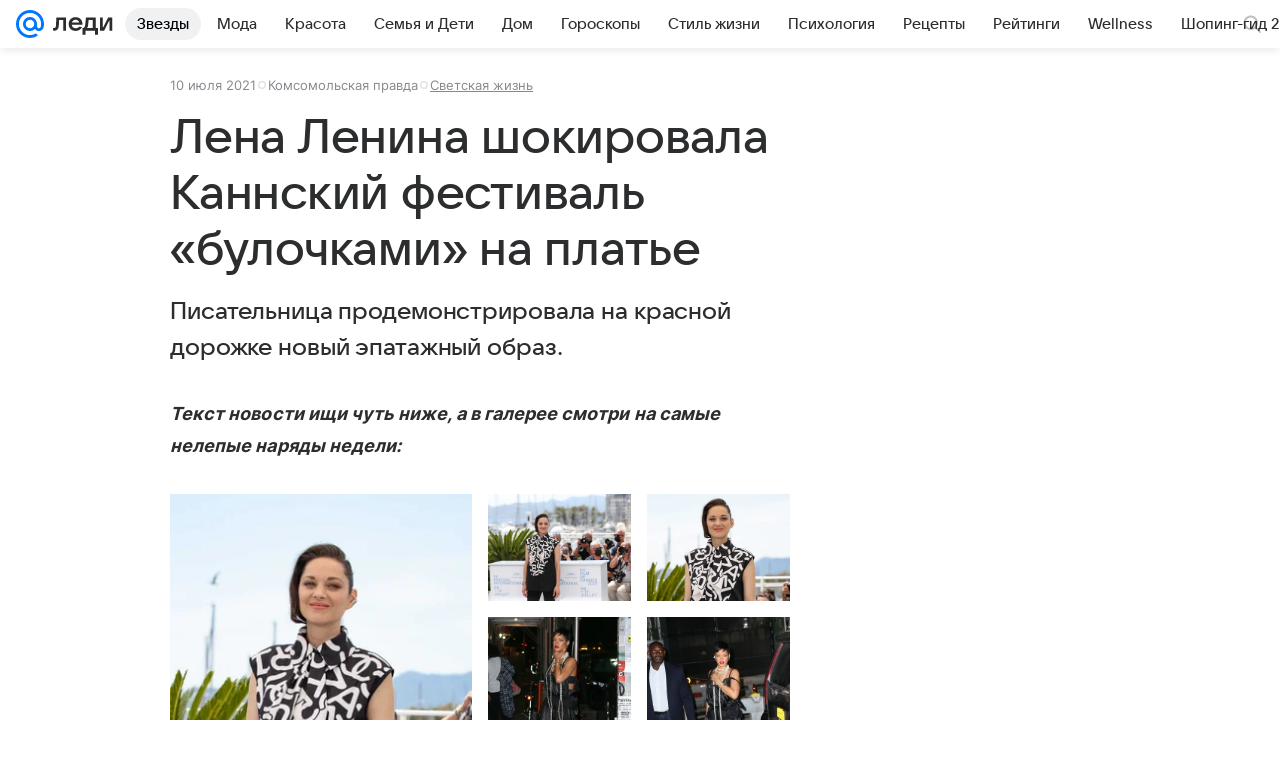

--- FILE ---
content_type: text/plain; charset=utf-8
request_url: https://media-stat.mail.ru/metrics/1.0/
body_size: 661
content:
eyJhbGciOiJkaXIiLCJjdHkiOiJKV1QiLCJlbmMiOiJBMjU2R0NNIiwidHlwIjoiSldUIn0..BigZEOrXKcaD6bDT.[base64].mYfP6OAbNq047vcSMtRqDg